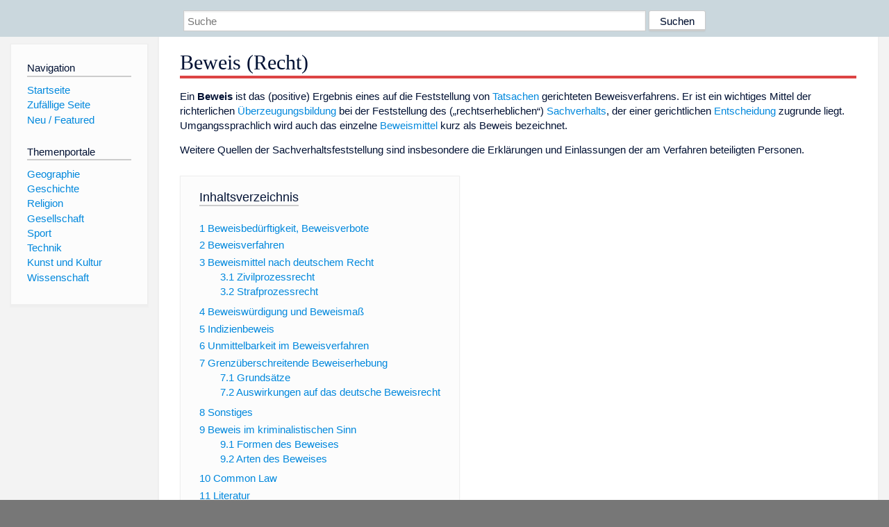

--- FILE ---
content_type: text/html; charset=utf-8
request_url: https://www.dewiki.de/Lexikon/Beweis_(Rechtswesen)
body_size: 19669
content:


<!DOCTYPE html>
<html lang="de-DE">
<head>
<!-- <script async src="https://pagead2.googlesyndication.com/pagead/js/adsbygoogle.js?client=ca-pub-6036180823540385" crossorigin="anonymous"></script> -->    <meta charset="utf-8" />
    <meta name="viewport" content="width=device-width, initial-scale=1.0" />
    <meta property="og:type" content="website" />
    <meta property="og:site_name" content="DeWiki" />
    
    
        <link rel="stylesheet" href="/css/site.min.css" />
    
        <link rel="canonical" href="https://dewiki.de/Lexikon/Beweis_(Recht)" />
    <title>DeWiki &gt; Beweis (Recht)</title>
<style>
    .sidebar-right-ad, #mw-related-navigation { display: none; }
    @media screen and (min-width: 1350px) {
        .sidebar-right-ad, #mw-related-navigation {
            display: inline;
        }
    }
    .imagesTable {
        display: table;
        width: 100%;
        border-spacing: 3px
    }

    .imagesTableRow {
        display: table-row
    }

    .imagesTableCell {
        display: table-cell;
        padding: 5px;
        vertical-align: middle
    }

    .imagesTableBody {
        display: table-row-group
    }
.google-revocation-link-placeholder {min-height:600px;}
figure[typeof~="mw:File/Thumb"] > figcaption, figure[typeof~="mw:File/Frame"] > figcaption {display:table-caption;caption-side:bottom;line-height:1.4em;word-break:break-word;text-align:left;padding:0 6px 6px 6px;}
figure[typeof~="mw:File/Thumb"], figure[typeof~="mw:File/Frame"] {display: table;text-align:center;border-collapse:collapse;line-height:0;margin:0.5em 0 1.3em 1.4em;clear:right;float:right;}
figure[typeof~="mw:File/Thumb"], figure[typeof~="mw:File/Frame"] {border: 1px solid #c8ccd1;border-bottom-width: 1px;border-bottom-style: solid;border-bottom-color: rgb(200, 204, 209);border-bottom:0; background-color:#f8f9fa;}

/* desktop-billboard-atf */
@media (min-width: 992px) {
.r89-desktop-billboard-atf {
min-height: 250px;
margin-top: 20px;
margin-bottom: 20px
}
}
/* desktop-billboard-btf */
@media (min-width: 992px) {
.r89-desktop-billboard-btf {
min-height: 250px;
margin-top: 20px;
margin-bottom: 20px
}
}
/* desktop-incontent */
@media (min-width: 992px) {
.r89-desktop-InContent {
min-height: 90px;
margin-top: 20px;
margin-bottom: 20px
}
}
/* mobile-billboard-top */
@media (max-width: 991px) {
.r89-mobile-billboard-top {
min-height: 280px;
margin-top: 20px;
margin-bottom: 20px
}
}
#r89-mobile-billboard-top-home-0-wrapper {
  min-height: 280px !important;
}
/* mobile-rectangle-infinite */
@media (max-width: 991px) {
.r89-mobile-rectangle-infinite {
min-height: 250px;
margin-top: 20px;
margin-bottom: 20px
}
}
/* mobile-rectangle-low */
@media (max-width: 991px) {
.r89-mobile-rectangle-low {
min-height: 250px;
margin-top: 20px;
margin-bottom: 20px
}
}
/* mobile-rectangle-mid */
@media (max-width: 991px) {
.r89-mobile-rectangle-mid {
min-height: 250px;
margin-top: 20px;
margin-bottom: 20px
}
}
/* mobile-rectangle-mid-300x600 */
@media (max-width: 991px) {
.r89-Mobile-Rectangle-Mid-300x600 {
min-height: 600px;
margin-top: 20px;
margin-bottom: 20px
}
}
.urhhinw {font-size: 0.6rem;font-style: italic;display: block;text-align: right;background-color: #ffffff80;line-height: 0.9;}</style>
</head>
<body class="sitedir-ltr">
    
    <div id="mw-wrapper">
        <div id="mw-header-container" style="background: #cad7dd; min-height: 3.5em">
            <div id="mw-header">
                <div id="p-search" style="margin-left:auto;margin-right:auto;text-align:center;max-width:1024px;">
                    <form method="get" action="/Suche">
                        <input style="width:65%" name="q" type="text" placeholder="Suche" />
                        <input style="max-width:25%" type="submit" value="Suchen" />
                    </form>
                </div>
            </div>
        </div>
        <div id="mw-content-container">
            <div id="mw-content-block" class="ts-inner">
                <div id="mw-site-navigation">
                    <div id="site-navigation" class="sidebar-chunk">
                        <h2><span>Navigation</span><div class="pokey"></div></h2>
                        <div class="sidebar-inner">
                            <div role="navigation" id="p-navigation">
 <h3>Navigation</h3>
 <div>
  <ul>
   <li><a href="/" title="Startseite" accesskey="z" ><span>Startseite</span></a></li>
   <li><a href="/Special/Random" title="Zufällige Seite" accesskey="z" rel="nofollow"><span>Zufällige Seite</span></a></li>
  <li><a href="/Artikel/Featured">Neu / Featured</a></li>
  </ul>
 </div>
</div>
<div role="navigation" id="p-themenportale">
 <h3>Themenportale</h3>
 <div>
  <ul>
   <li><a href="/Lexikon/Portal:Geographie" title="Geographie-Portal"><span>Geographie</span></a></li>
   <li><a href="/Lexikon/Portal:Geschichte" title="Geschichte-Portal"><span>Geschichte</span></a></li>
   <li><a href="/Lexikon/Portal:Religion" title="Religion-Portal"><span>Religion</span></a></li>
   <li><a href="/Lexikon/Portal:Gesellschaft" title="Gesellschaft-Portal"><span>Gesellschaft</span></a></li>
   <li><a href="/Lexikon/Portal:Sport" title="Sport-Portal"><span>Sport</span></a></li>
   <li><a href="/Lexikon/Portal:Technik" title= "Technik-Portal"><span>Technik</span></a></li>
   <li><a href="/Lexikon/Portal:Kunst_und_Kultur" title="Kunst-und-Kultur-Portal"><span>Kunst und Kultur</span></a></li>
   <li><a href="/Lexikon/Portal:Wissenschaft" title="Wissenschafts-Portal"><span>Wissenschaft</span></a></ li >
  </ul>
 </div>
</div>
                        </div>
                    </div>
                </div>
                <div id="mw-related-navigation" style="padding-left: 0em;position: sticky;top: 4em;">
<!--<div class="sidebar-right-ad">
 <ins class="adsbygoogle" id="sidebaradwithcookieconsent"
  style="display:block"
  data-ad-client="ca-pub-6036180823540385"
  data-ad-slot="5493494242"
  data-ad-format="auto"
  data-full-width-responsive="true"></ins>
 <script>
 (adsbygoogle = window.adsbygoogle || []).push({ });
 </script>  
</div>-->                </div>
                <div id="mw-content">
                    <div id="content" class="mw-body" role="main">
                        

<div>
    <!-- google_ad_section_start -->
    <h1 id="firstHeading" class="firstHeading"><span class="mw-page-title-main">Beweis (Recht)</span></h1>

<!--<script src="https://tags.refinery89.com/dewikide.js" async></script>
<ins class="adsbygoogle" id="firstadwithcookieconsent"
 style="display:block;height:280px;"
 data-ad-client="ca-pub-6036180823540385"
 data-ad-slot="9334668697"
 data-ad-format="auto"
 data-full-width-responsive="true"></ins> -->
<!-- <script>
 (adsbygoogle = window.adsbygoogle || []).push({ });
</script>
<div class="r89-desktop-billboard-atf"></div>-->

    <div class="mw-content-ltr mw-parser-output" lang=de dir=ltr><p>Ein <b>Beweis</b> ist das (positive) Ergebnis eines auf die Feststellung von <a href=/Lexikon/Tatsache#Rechtswissenschaft title=Tatsache>Tatsachen</a> gerichteten Beweisverfahrens. Er ist ein wichtiges Mittel der richterlichen <a href=/Lexikon/%c3%9cberzeugung title=Überzeugung>Überzeugungsbildung</a> bei der Feststellung des („rechtserheblichen“) <a href=/Lexikon/Sachverhalt title=Sachverhalt>Sachverhalts</a>, der einer gerichtlichen <a href=/Lexikon/Entscheidung_(Gericht) title="Entscheidung (Gericht)">Entscheidung</a> zugrunde liegt. Umgangssprachlich wird auch das einzelne <a href=/Lexikon/Beweismittel title=Beweismittel>Beweismittel</a> kurz als Beweis bezeichnet.<p>Weitere Quellen der Sachverhaltsfeststellung sind insbesondere die Erklärungen und Einlassungen der am Verfahren beteiligten Personen.<div id=toc class=toc role=navigation aria-labelledby=mw-toc-heading><input type=checkbox role=button id=toctogglecheckbox class=toctogglecheckbox style=display:none><div class=toctitle lang=de dir=ltr><h2 id=mw-toc-heading>Inhaltsverzeichnis</h2><span class=toctogglespan><label class=toctogglelabel for=toctogglecheckbox></label></span></div><ul><li class="toclevel-1 tocsection-1"><a href=#Beweisbedürftigkeit,_Beweisverbote><span class=tocnumber>1</span> <span class=toctext>Beweisbedürftigkeit, Beweisverbote</span></a><li class="toclevel-1 tocsection-2"><a href=#Beweisverfahren><span class=tocnumber>2</span> <span class=toctext>Beweisverfahren</span></a><li class="toclevel-1 tocsection-3"><a href=#Beweismittel_nach_deutschem_Recht><span class=tocnumber>3</span> <span class=toctext>Beweismittel nach deutschem Recht</span></a><ul><li class="toclevel-2 tocsection-4"><a href=#Zivilprozessrecht><span class=tocnumber>3.1</span> <span class=toctext>Zivilprozessrecht</span></a><li class="toclevel-2 tocsection-5"><a href=#Strafprozessrecht><span class=tocnumber>3.2</span> <span class=toctext>Strafprozessrecht</span></a></ul><li class="toclevel-1 tocsection-6"><a href=#Beweiswürdigung_und_Beweismaß><span class=tocnumber>4</span> <span class=toctext>Beweiswürdigung und Beweismaß</span></a><li class="toclevel-1 tocsection-7"><a href=#Indizienbeweis><span class=tocnumber>5</span> <span class=toctext>Indizienbeweis</span></a><li class="toclevel-1 tocsection-8"><a href=#Unmittelbarkeit_im_Beweisverfahren><span class=tocnumber>6</span> <span class=toctext>Unmittelbarkeit im Beweisverfahren</span></a><li class="toclevel-1 tocsection-9"><a href=#Grenzüberschreitende_Beweiserhebung><span class=tocnumber>7</span> <span class=toctext>Grenzüberschreitende Beweiserhebung</span></a><ul><li class="toclevel-2 tocsection-10"><a href=#Grundsätze><span class=tocnumber>7.1</span> <span class=toctext>Grundsätze</span></a><li class="toclevel-2 tocsection-11"><a href=#Auswirkungen_auf_das_deutsche_Beweisrecht><span class=tocnumber>7.2</span> <span class=toctext>Auswirkungen auf das deutsche Beweisrecht</span></a></ul><li class="toclevel-1 tocsection-12"><a href=#Sonstiges><span class=tocnumber>8</span> <span class=toctext>Sonstiges</span></a><li class="toclevel-1 tocsection-13"><a href=#Beweis_im_kriminalistischen_Sinn><span class=tocnumber>9</span> <span class=toctext>Beweis im kriminalistischen Sinn</span></a><ul><li class="toclevel-2 tocsection-14"><a href=#Formen_des_Beweises><span class=tocnumber>9.1</span> <span class=toctext>Formen des Beweises</span></a><li class="toclevel-2 tocsection-15"><a href=#Arten_des_Beweises><span class=tocnumber>9.2</span> <span class=toctext>Arten des Beweises</span></a></ul><li class="toclevel-1 tocsection-16"><a href=#Common_Law><span class=tocnumber>10</span> <span class=toctext>Common Law</span></a><li class="toclevel-1 tocsection-17"><a href=#Literatur><span class=tocnumber>11</span> <span class=toctext>Literatur</span></a><li class="toclevel-1 tocsection-18"><a href=#Weblinks><span class=tocnumber>12</span> <span class=toctext>Weblinks</span></a><li class="toclevel-1 tocsection-19"><a href=#Einzelnachweise><span class=tocnumber>13</span> <span class=toctext>Einzelnachweise</span></a></ul></div><div class="mw-heading mw-heading2"><h2 id=Beweisbedürftigkeit,_Beweisverbote><span id=Beweisbed.C3.BCrftigkeit.2C_Beweisverbote></span>Beweisbedürftigkeit, Beweisverbote</h2></div><p>Grundlage jeden Beweisverfahrens ist, dass die zugrunde liegende Behauptung oder die festzustellende Tatsache beweisbedürftig ist und der Beweiserhebung kein <a href=/Lexikon/Beweisverbot title=Beweisverbot>Beweisverbot</a> entgegensteht.<p>In gerichtlichen Verfahren, die der <a href=/Lexikon/Dispositionsmaxime title=Dispositionsmaxime>Dispositionsmaxime</a> unterliegen, in denen die am Verfahren beteiligten Personen entscheiden, welcher Sachverhalt in welchem Umfang dem Gericht zur Entscheidung unterbreitet wird, sind grundsätzlich alle Parteibehauptungen beweisbedürftig, die einseitig erhoben werden, nicht nach den Regeln der einschlägigen Prozessordnung als zugestanden gelten und für die zu treffende Entscheidung erheblich sind. Im <a href=/Lexikon/Zivilprozess class=mw-redirect title=Zivilprozess>Zivilprozess</a> hat dabei das förmliche gerichtliche <a href=/Lexikon/Gest%c3%a4ndnis title=Geständnis>Geständnis</a> nach <span class=plainlinks-print><a rel=nofollow class="external text" href=https://www.gesetze-im-internet.de/zpo/__288.html>§&#160;288</a></span> <a href=/Lexikon/Zivilprozessordnung_(Deutschland) title="Zivilprozessordnung (Deutschland)">ZPO</a> in der <a href=/Lexikon/M%c3%bcndlichkeitsgrundsatz title=Mündlichkeitsgrundsatz>mündlichen</a> Verhandlung eine besondere Rolle, weil es nur sehr eingeschränkt widerrufen werden kann.<p>In Verfahren, die dem <a href=/Lexikon/Amtsermittlung#Amtsermittlung_in_der_Justiz class=mw-redirect title=Amtsermittlung>Ermittlungsgrundsatz</a> unterliegen, wie dem Strafprozess, bestimmt das Gericht über den Umfang der Beweisaufnahme. Auch hier führen oftmals entgegenstehende Behauptungen der am Verfahren beteiligten Personen zur Beweisbedürftigkeit von Behauptungen. Im Strafprozess kann etwa ein Verfahrensbeteiligter (Angeklagter, Verteidiger, Staatsanwalt) über das <a href=/Lexikon/Beweisantrag title=Beweisantrag>Beweisantragsrecht</a> nach <span class=plainlinks-print><a rel=nofollow class="external text" href=https://www.gesetze-im-internet.de/stpo/__244.html>§&#160;244</a></span> <a href=/Lexikon/Strafprozessordnung_(Deutschland) title="Strafprozessordnung (Deutschland)">StPO</a> ein Beweisverfahren über die Richtigkeit einer Behauptung erzwingen.<p>Keines (Gegen-)Beweises zugänglich sind unwiderlegliche gesetzliche <a href=/Lexikon/Vermutung_(Recht) title="Vermutung (Recht)">Vermutungen</a> (<span class=plainlinks-print><a rel=nofollow class="external text" href=https://www.gesetze-im-internet.de/zpo/__292.html>§&#160;292</a></span> Satz&#160;1 letzter Halbsatz ZPO). Das Gesetz sieht diese allerdings lediglich in <span class=plainlinks-print><a rel=nofollow class="external text" href=https://www.gesetze-im-internet.de/bgb/__1566.html>§&#160;1566</a></span> Abs.&#160;1 und&#160;2 <a href=/Lexikon/B%c3%bcrgerliches_Gesetzbuch title="Bürgerliches Gesetzbuch">BGB</a> vor. Dabei handelt es sich jedoch nicht um Vermutungen im eigentlichen Sinne, sondern um Fiktionen.<p>Keines Beweises bedürfen <i><a href=/Lexikon/Offenkundige_Tatsache title="Offenkundige Tatsache">offenkundige Tatsachen</a></i> oder <i>gerichtskundige Tatsachen</i>. Letztere sind Fakten, deren Kenntnis das Gericht bei seiner amtlichen Tätigkeit gewonnen hat, etwa über den Umstand, ob eine Entscheidung in einer anderen Sache rechtskräftig geworden ist. <a href=/Lexikon/Normtatsachen title=Normtatsachen>Normtatsachen</a> bedürfen des Beweises nur insofern, als sie dem Gericht unbekannt sind (<span class=plainlinks-print><a rel=nofollow class="external text" href=https://www.gesetze-im-internet.de/zpo/__293.html>§&#160;293</a></span> ZPO). Eine <i>Verkehrsauffassung</i> kann das Gericht beispielsweise dann aus eigener Sachkunde beurteilen, wenn es um Gegenstände des allgemeinen Lebensbedarfs geht und der Richter dem jeweiligen Verkehrskreis angehört.<sup id=cite_ref-1 class=reference><a href=#cite_note-1><span class=cite-bracket>&#91;</span>1<span class=cite-bracket>&#93;</span></a></sup><p>Ein <a href=/Lexikon/Beweisantrag title=Beweisantrag>Beweisantrag</a> darf abgelehnt werden, wenn eine erhebliche Behauptung, die zur Entlastung des Angeklagten bewiesen werden soll, so behandelt werden kann, als wäre die behauptete Tatsache wahr (<a href=/Lexikon/Wahrunterstellung title=Wahrunterstellung>Wahrunterstellung</a>). Der Rechtsgedanke des <span class=plainlinks-print><a rel=nofollow class="external text" href=https://www.gesetze-im-internet.de/stpo/__244.html>§&#160;244</a></span> Abs. 3 Satz 2 letzte Alt. <a href=/Lexikon/Strafprozessordnung_(Deutschland) title="Strafprozessordnung (Deutschland)">Strafprozessordnung</a> findet auch im Zivil-, Verwaltungs-, Sozial- und Finanzgerichtsverfahren Anwendung.<sup id=cite_ref-2 class=reference><a href=#cite_note-2><span class=cite-bracket>&#91;</span>2<span class=cite-bracket>&#93;</span></a></sup><sup id=cite_ref-3 class=reference><a href=#cite_note-3><span class=cite-bracket>&#91;</span>3<span class=cite-bracket>&#93;</span></a></sup><sup id=cite_ref-4 class=reference><a href=#cite_note-4><span class=cite-bracket>&#91;</span>4<span class=cite-bracket>&#93;</span></a></sup><sup id=cite_ref-5 class=reference><a href=#cite_note-5><span class=cite-bracket>&#91;</span>5<span class=cite-bracket>&#93;</span></a></sup><p>Ein Beweis darf nicht erhoben werden oder hat unbeachtet zu bleiben, wenn der Erhebung oder der Verwertung des Beweises ein Beweisverbot entgegensteht. Beweisverbote sind zunächst <i>Beweiserhebungsverbote</i>. Diese können darin bestehen, dass eine bestimmte Tatsache der Beurteilung durch das Gericht entzogen ist, so etwa bei getilgten Vorstrafen, oder darin dass bei der Gewinnung des Beweises Rechtsvorschriften verletzt werden, wie bei einer nicht genehmigten Durchsuchung oder einem durch Folter erzwungenen Geständnis. <i>Beweisverwertungsverbote</i> schließen hingegen aus, dass auf solchen Wegen gewonnene oder nach Gewinnung unzulässig gewordene Erkenntnisse einer gerichtlichen Entscheidung zugrunde gelegt werden. Beweisverwertungsverbote führen immer auch zu einem Verbot, diesen Beweis zu erheben. Inwieweit Beweiserhebungsverbote dazu führen, den gleichwohl gewonnenen Beweis in der Entscheidung zu verwerten ist Frage des Einzelfalles und oft Gegenstand von Kontroversen in der <a href=/Lexikon/Rechtsprechung title=Rechtsprechung>Rechtsprechung</a> und der juristischen Fachliteratur.<div class="mw-heading mw-heading2"><h2 id=Beweisverfahren>Beweisverfahren</h2></div><p>Das <i>Beweisverfahren</i> verläuft regelmäßig in einem zwei- bis dreiaktigen Prozessgeschehen mit unterschiedlichen Beteiligten:<ul><li>Es beginnt mit dem <i>Beweisantritt</i> oder dem <i>Beweisantrag</i>. In beiden ist die zu beweisende Tatsache und ein bestimmtes <a href=/Lexikon/Beweismittel title=Beweismittel>Beweismittel</a> zu benennen. Der Beweisantritt ist in Verfahren, die der Dispositionsmaxime unterliegen, für alle streitigen Tatsachen erforderlich. Anderenfalls entscheidet das Gericht über die Tatsache nach der <a href=/Lexikon/Beweislast title=Beweislast>Beweislast</a>, sofern es sich nicht anderweitig eine Überzeugung gebildet hat. Dem Beweisantritt entspricht in Verfahren, die dem Ermittlungsgrundsatz unterliegen, die <i>Beweisanregung</i>, weil das Gericht in solchen Verfahren von Amts wegen alle entscheidungserheblichen Tatsachen feststellen muss. Der Beweisantrag hingegen bezweckt ausdrücklich die Feststellung der im Antrag genannten Tatsachen. Seine Behandlung ist im Strafprozessrecht ausdrücklich geregelt und seine Zurückweisung ist dort im Prozess förmlich zu verbescheiden. Das Gericht folgt dem Beweisantritt, der Beweisanregung oder dem Beweisantrag, wenn die Tatsache entscheidungserheblich und beweisbedürftig ist und kein Beweisverbot besteht. Im Strafprozess ist die Zurückweisung eines Beweisantrags an die gesetzlich normierten Zurückweisungsgründe gebunden. Wird dem Antrag nicht gefolgt, ist das Gericht im Urteil bezüglich der im Antrag genannten Tatsache an seine Beurteilung der Tatsache in der Zurückweisungsentscheidung gebunden.<li>Die <i>Beweisaufnahme</i> erfolgt durch das Gericht, in der Regel im <a href=/Lexikon/Strengbeweis title=Strengbeweis>Strengbeweisverfahren</a>, mit dem die nach der jeweiligen <a href=/Lexikon/Prozessordnung title=Prozessordnung>Prozessordnung</a> zulässigen Beweise in der durch diese Prozessordnung vorgeschriebene Form erhoben werden. Grundsätzlich haben die Verfahrensbeteiligten ein Anwesenheitsrecht. Sofern die Beweisaufnahme in der Vernehmung einer <a href=/Lexikon/Person title=Person>Person</a> besteht, haben sie nach Maßgabe der jeweiligen Prozessordnung ein Fragerecht, sowie das Recht, zum Ergebnis der Beweisaufnahme gehört zu werden. Ist dagegen für die Beantwortung der Beweisfrage das <a href=/Lexikon/Freibeweis title=Freibeweis>Freibeweisverfahren</a> zulässig (niemals bei Tatsachen, die unmittelbar Grundlage der gerichtlichen Entscheidung bilden), kann sich das Gericht auch unter Ausschluss der übrigen Beteiligten jeder geeigneten Informationsquelle, z.&#160;B. auch eines Telefonanrufs bedienen, um zu einer Überzeugung zu gelangen. Die Durchführung und das Ergebnis dieses Verfahrens ist den anderen Beteiligten bekannt zu geben.<li>Aufgrund der <i>Beweiswürdigung</i> verschafft sich das Gericht, bei <a href=/Lexikon/Kollegialgericht title=Kollegialgericht>Kollegialgerichten</a> in geheimer Beratung, auf Grund des Ergebnisses der Beweisaufnahme eine Überzeugung von der Richtigkeit der Beweisbehauptung. In der deutschen Rechtsprechung gilt der Grundsatz der <i>freien Beweiswürdigung</i>, d.&#160;h., es bestehen bis auf wenige Ausnahmen keinerlei gesetzliche Vorgaben, wie ein Beweisergebnis zu würdigen ist. Hat sich das Gericht aufgrund der Beweisaufnahme keine Überzeugung verschaffen können, so entscheidet das Gericht nach <a href=/Lexikon/Beweislast title=Beweislast>Beweislast</a> darüber, zu wessen Nachteil die Unaufklärbarkeit der Beweisfrage führt.</ul><div class="mw-heading mw-heading2"><h2 id=Beweismittel_nach_deutschem_Recht>Beweismittel nach deutschem Recht</h2></div><div class=hauptartikel role=navigation><span class=hauptartikel-pfeil title=siehe aria-hidden=true role=presentation>→ </span><i><span class=hauptartikel-text>Hauptartikel</span>: <a href=/Lexikon/Beweismittel title=Beweismittel>Beweismittel</a></i></div><p>Ein deutsches Gericht kann sich zur Sachverhaltsermittlung der eigenen Wahrnehmung (richterliche Augenscheinseinnahme, Urkunde), der fremden Wahrnehmung (Zeuge) oder fremder Fachkunde (Sachverständiger) bedienen.<div class="mw-heading mw-heading3"><h3 id=Zivilprozessrecht>Zivilprozessrecht</h3></div><p>Vor einem <a href=/Lexikon/Zivilgerichtsbarkeit_(Deutschland) title="Zivilgerichtsbarkeit (Deutschland)">Zivilgericht</a> kommen im <a href=/Lexikon/Strengbeweis title=Strengbeweis>Strengbeweisverfahren</a> nach deutschem Recht nur folgende Beweismittel in Betracht:<ul><li><a href=/Lexikon/Augenschein title=Augenschein>Augenschein</a>, <span class=plainlinks-print><a rel=nofollow class="external text" href=https://www.gesetze-im-internet.de/zpo/__371.html>§§&#160;371 f.</a></span> ZPO,<li><a href=/Lexikon/Zeuge title=Zeuge>Zeugen</a>, <span class=plainlinks-print><a rel=nofollow class="external text" href=https://www.gesetze-im-internet.de/zpo/__373.html>§§&#160;373 ff.</a></span> ZPO,<li><a href=/Lexikon/Gerichtssachverst%c3%a4ndiger class=mw-redirect title=Gerichtssachverständiger>Sachverständige</a> mit deren <a href=/Lexikon/Gutachten title=Gutachten>Gutachten</a> in der Sache, <span class=plainlinks-print><a rel=nofollow class="external text" href=https://www.gesetze-im-internet.de/zpo/__402.html>§§&#160;402 ff.</a></span> ZPO u.&#160;a. (<a href=/Lexikon/Sachbeweis title=Sachbeweis>Sachbeweis</a>),<li><a href=/Lexikon/Urkunde title=Urkunde>Urkunden</a>, <span class=plainlinks-print><a rel=nofollow class="external text" href=https://www.gesetze-im-internet.de/zpo/__415.html>§§&#160;415 ff.</a></span> ZPO,<li><a href=/Lexikon/Parteivernehmung title=Parteivernehmung>Parteivernehmung</a>, <span class=plainlinks-print><a rel=nofollow class="external text" href=https://www.gesetze-im-internet.de/zpo/__445.html>§§&#160;445 ff.</a></span> ZPO.</ul><p>Die amtliche Auskunft ist ein Substitut und kann Zeugenvernehmung oder Sachverständigengutachten ersetzen.<div class="mw-heading mw-heading3"><h3 id=Strafprozessrecht>Strafprozessrecht</h3></div><p>Im <a href=/Lexikon/Strafprozess_(Deutschland) class=mw-redirect title="Strafprozess (Deutschland)">Strafverfahren</a> kommen in der <a href=/Lexikon/Hauptverhandlung title=Hauptverhandlung>Hauptverhandlung</a> für den Strengbeweis nur folgende Beweismittel in Betracht:<ul><li><a href=/Lexikon/Sachverst%c3%a4ndiger title=Sachverständiger>Sachverständigengutachten</a>, <span class=plainlinks-print><a rel=nofollow class="external text" href=https://www.gesetze-im-internet.de/stpo/__72.html>§§&#160;72 ff.</a></span> StPO,<li>richterliche <a href=/Lexikon/Augenschein title=Augenschein>Augenscheinseinnahme</a>, <span class=plainlinks-print><a rel=nofollow class="external text" href=https://www.gesetze-im-internet.de/stpo/__86.html>§&#160;86</a></span> StPO,<li><a href=/Lexikon/Urkunde title=Urkunde>Urkundsbeweis</a>, <span class=plainlinks-print><a rel=nofollow class="external text" href=https://www.gesetze-im-internet.de/stpo/__249.html>§&#160;249</a></span> StPO,<li><a href=/Lexikon/Zeuge title=Zeuge>Zeuge</a>, <span class=plainlinks-print><a rel=nofollow class="external text" href=https://www.gesetze-im-internet.de/stpo/__48.html>§§&#160;48 ff.</a></span> StPO</ul><p>Der Strengbeweis ist dort für die Feststellung der Tatsachen, die die <a href=/Lexikon/Schuldspruch class=mw-redirect title=Schuldspruch>Schuld-</a> und <span>Straffrage</span> betreffen, vorgeschrieben.<div class="mw-heading mw-heading2"><h2 id=Beweiswürdigung_und_Beweismaß><span id=Beweisw.C3.BCrdigung_und_Beweisma.C3.9F></span>Beweiswürdigung und Beweismaß</h2></div><p>Ein Beweis ist erbracht, wenn der Beweisführer den <a href=/Lexikon/Richter title=Richter>Richter</a> von der Richtigkeit der strittigen Tatsachenbehauptung überzeugt. Das Regelbeweismaß ist dabei die volle persönliche <i><a href=/Lexikon/%c3%9cberzeugung title=Überzeugung>Überzeugung</a></i> des Richters. Lediglich eine überwiegende Wahrscheinlichkeit würde hierfür prinzipiell nicht ausreichen. Dabei ist seit der Einführung der freien richterlichen Beweiswürdigung (siehe <span class=plainlinks-print><a rel=nofollow class="external text" href=https://www.gesetze-im-internet.de/zpo/__286.html>§&#160;286</a></span> ZPO oder <span class=plainlinks-print><a rel=nofollow class="external text" href=https://www.gesetze-im-internet.de/stpo/__261.html>§&#160;261</a></span> StPO) grundsätzlich nicht mehr auf bestimmte Beweisregeln (z.&#160;B. das überkommene „Durch zweier Zeugen Mund wird allwegs die Wahrheit kund.“<sup id=cite_ref-6 class=reference><a href=#cite_note-6><span class=cite-bracket>&#91;</span>6<span class=cite-bracket>&#93;</span></a></sup>) abzustellen. Maßgebend ist (in den Worten des <a href=/Lexikon/Bundesgerichtshof title=Bundesgerichtshof>Bundesgerichtshofes</a>) allein, ob der Richter persönlich von der Wahrheit der Tatsachenbehauptung überzeugt ist, d.&#160;h. wie <a href=/Lexikon/Glaubw%c3%bcrdigkeit title=Glaubwürdigkeit>glaubwürdig</a> oder glaubhaft er eine Beweismittel einstuft. Hierfür muss der Richter alle für und gegen eine Tatsachenbehauptung sprechenden Gesichtspunkte in Relation zum erforderlichen Beweismaß setzen.<sup id=cite_ref-7 class=reference><a href=#cite_note-7><span class=cite-bracket>&#91;</span>7<span class=cite-bracket>&#93;</span></a></sup> Dabei bleibt er an die Gesetze der Denk<a href=/Lexikon/Logik title=Logik>logik</a> und an die auf Erfahrung gegründete <a href=/Lexikon/Wahrscheinlichkeit title=Wahrscheinlichkeit>Wahrscheinlichkeit</a> gebunden. Als Beweismaß darf jedoch nicht der <a href=/Lexikon/Naturwissenschaften class=mw-redirect title=Naturwissenschaften>naturwissenschaftlich</a> sichere Nachweis verlangt werden, sondern der Richter muss sich mit einem für das praktische Leben brauchbaren Grad an Gewissheit zufriedengeben, der letzte (theoretische) Zweifel nicht ausschließt, ihnen aber praktisch Schweigen gebietet.<sup id=cite_ref-8 class=reference><a href=#cite_note-8><span class=cite-bracket>&#91;</span>8<span class=cite-bracket>&#93;</span></a></sup> Eigene Beweisregeln, welche die freie richterliche Beweiswürdigung beschränken, kennt das derzeitige Strafgesetz nicht und das Zivilrecht nur noch in wenigen Ausnahmefällen (z.&#160;B. die formelle Beweiskraft des <a href=/Lexikon/Urkundenbeweis title=Urkundenbeweis>Urkundenbeweises</a> gemäß <span class=plainlinks-print><a rel=nofollow class="external text" href=https://www.gesetze-im-internet.de/zpo/__415.html>§§&#160;415 ff.</a></span> ZPO, Protokoll gemäß <span class=plainlinks-print><a rel=nofollow class="external text" href=https://www.gesetze-im-internet.de/zpo/__165.html>§&#160;165</a></span> ZPO, Zustellung).<p>Die Beweiswürdigung ist vom Gesetz dem <a href=/Lexikon/Tatsacheninstanz title=Tatsacheninstanz>Tatgericht</a> übertragen (§ 261 StPO). Es obliegt allein ihm, sich unter dem zusammenfassenden Eindruck der Hauptverhandlung ein Urteil über die Schuld des Angeklagten zu bilden. Seine Schlussfolgerungen brauchen nicht zwingend zu sein; es genügt, dass sie möglich sind. Die revisionsgerichtliche Prüfung beschränkt sich darauf, ob ihm bei der Beweiswürdigung ein Rechtsfehler unterlaufen ist, d. h. wenn die Beweiswürdigung widersprüchlich, unklar oder lückenhaft ist, gegen ein Denkgesetz oder einen gesicherten Erfahrungssatz verstößt oder erkennen lässt, dass das Tatgericht überspannte Anforderungen an die für die Verurteilung erforderliche Überzeugung gestellt hat. Liegt ein Rechtsfehler nicht vor, hat das Revisionsgericht die tatrichterliche Überzeugungsbildung auch dann hinzunehmen, wenn eine abweichende Würdigung der Beweise möglich oder sogar näherliegend gewesen wäre.<sup id=cite_ref-9 class=reference><a href=#cite_note-9><span class=cite-bracket>&#91;</span>9<span class=cite-bracket>&#93;</span></a></sup><p>Ein Sonderfall im Bereich der Beweiswürdigung ist der sogenannte <a href=/Lexikon/Anscheinsbeweis title=Anscheinsbeweis>Anscheinsbeweis</a> (<i><a href=/Lexikon/Prima_facie title="Prima facie">Prima-facie</a>-Beweis</i>). Voraussetzung hierfür ist ein typischer Geschehensablauf, der immer wieder vorkommt. In diesem Fall genügt es, dass sich dem Beobachter aufgrund eines <a href=/Lexikon/Erfahrungssatz title=Erfahrungssatz>Erfahrungssatzes</a> die Vorstellung von diesem bestimmten Geschehensablauf aufdrängt. So kann bei Auffahrunfällen im Straßenverkehr das Verschulden des Auffahrenden allein aus der Tatsache des Auffahrens festgestellt werden, weil der Auffahrende entweder auf den Vorausfahrenden nicht genügend geachtet oder aber den erforderlichen Sicherheitsabstand nicht eingehalten hat, ohne dass dies im Einzelnen festgestellt oder bewiesen werden muss. Der Unterschied zur normalen Beweiswürdigung liegt darin, dass in den anerkannten Fällen eines Anscheinsbeweises der Begründungsaufwand geringer ist. Der Anscheinsbeweis kann dadurch erschüttert werden, wenn die ernstzunehmende Möglichkeit aufgezeigt wird, dass ein solcher typischer Geschehensablauf ausnahmsweise nicht vorgelegen haben könnte. In diesem Fall ist der – oft dann nicht mögliche – Vollbeweis im Einzelnen zu führen. Dem Anscheinsbeweis sind verwandt und oft nicht sauber abzugrenzen die Fälle, in denen von einer unstrittigen oder bewiesenen Tatsache her auf einen bestimmten Kausalverlauf geschlossen oder dieser vermutet wird (z.&#160;B. im Bereich der Arzthaftung für Verschulden und Kausalität oder bei Beratungsmängeln auf ein aufklärungskonformes Handeln des Geschädigten).<p>Ein herabgesetztes Beweismaß gilt für die <a href=/Lexikon/Glaubhaftmachung title=Glaubhaftmachung>Glaubhaftmachung</a>. Als Beweismaß ist in diesem Fall lediglich die überwiegendere Wahrscheinlichkeit der <a href=/Lexikon/Behauptung title=Behauptung>Behauptung</a> zu erbringen. Hintergrund ist, dass in den Verfahren, in denen die Glaubhaftmachung genügt, z. B. bei der <a href=/Lexikon/Einstweilige_Verf%c3%bcgung class=mw-redirect title="Einstweilige Verfügung">einstweiligen Verfügung</a> die Eilbedürftigkeit der Entscheidung im Vordergrund steht. Die Beweisaufnahme hat in diesen Fällen sofort zu erfolgen, eine Ladung von Zeugen etwa oder eine gerichtliche Beauftragung von Sachverständigen findet nicht statt. Bei der Glaubhaftmachung sind ferner als Mittel der Glaubhaftmachung über die üblichen Beweismittel hinaus auch die <a href=/Lexikon/Eidesstattliche_Versicherung class=mw-redirect title="Eidesstattliche Versicherung">eidesstattliche Versicherung</a> aller Personen zulässig, auch derer, die weder Zeugen noch Sachverständige sein können, also auch der Verfahrensbeteiligten selbst.<div class="mw-heading mw-heading2"><h2 id=Indizienbeweis>Indizienbeweis</h2></div><div class=hauptartikel role=navigation><span class=hauptartikel-pfeil title=siehe aria-hidden=true role=presentation>→ </span><i><span class=hauptartikel-text>Hauptartikel</span>: <a href=/Lexikon/Indizienbeweis title=Indizienbeweis>Indizienbeweis</a></i></div><p>Beim Indizienbeweis gewinnt der Richter im ersten Schritt keine Überzeugung von der Haupttatsache (also etwa der <a href=/Lexikon/T%c3%a4terschaft class=mw-redirect title=Täterschaft>Täterschaft</a> des Angeklagten), sondern nur durch Indizien als Hilfstatsachen des Beweises (etwa die jahrelange Feindschaft von Angeklagtem und Opfer, die Androhung der Tat, die zeitlichen und örtlichen Gegebenheiten). Von diesen Hilfstatsachen wird dann auf die Haupttatsache geschlossen. Die Indizien (auch: Beweisanzeichen) vermitteln damit lediglich Hinweise auf Täter, Tat, Motiv und mögliche Beweise zur Ermittlung des wahren <a href=/Lexikon/Sachverhalt title=Sachverhalt>Sachverhalts</a>. Die Überzeugung des <a href=/Lexikon/Gericht title=Gericht>Gerichtes</a> kann sich auch auf Indizien stützen. Es handelt sich dann um einen <a href=/Lexikon/Indizienprozess title=Indizienprozess>Indizienprozess</a>. Wirken mehrere voneinander unabhängige Indizien darauf hin, dass ein sonst nicht zu beweisender Sachverhalt vorliegt, wird von einer <i>Indizienreihe</i> gesprochen. Das Zusammenwirken besteht darin, dass sowohl Indiz 1 als auch Indiz 2 beide den Schluss auf die Haupttatsache erlauben. Davon ist die <i>Indizienkette</i> abzugrenzen, die vorliegt, wenn mehrere Indizien (aufeinander aufbauend) auf eine beweiserhebliche Tatsache hinweisen.<div class="mw-heading mw-heading2"><h2 id=Unmittelbarkeit_im_Beweisverfahren>Unmittelbarkeit im Beweisverfahren</h2></div><p>Wesentlich für das deutsche Prozessrecht ist die Unmittelbarkeit des Beweisverfahrens. Das erkennende Gericht hat seine Überzeugung aus der mündlichen Verhandlung zu schöpfen. Nur ausnahmsweise können Beweise, die nicht durch das Prozessgericht selbst erhoben wurden, in den Prozess eingeführt werden. So kann in der Regel die Beweiserhebung nicht einem anderen als dem erkennenden Gericht übertragen werden. Im Strafverfahren können die durch die Polizei/Finanzbehörden und die Staatsanwaltschaft erhobenen Beweise nicht ohne weiteres in den Prozess eingeführt werden. So kann z.&#160;B. ein polizeiliches Verhörprotokoll im Hauptverfahren nicht einfach als Urkundsbeweis verlesen werden. Im Zivilprozess ist es aufgrund der dort geltenden <a href=/Lexikon/Dispositionsmaxime title=Dispositionsmaxime>Dispositionsmaxime</a> dagegen durchaus möglich, beispielsweise statt der Vernehmung eines <a href=/Lexikon/Zeuge title=Zeuge>Zeugen</a> die Akte eines Strafverfahrens, in der bereits die <a href=/Lexikon/Zeugenbeweis title=Zeugenbeweis>Zeugenaussage</a> zum Beweisthema als Protokoll enthalten ist, durch das Gericht beiziehen zu lassen und damit zum Gegenstand der Beweisfindung durch das Gericht zu machen. Das Protokoll kann dann als sog. Urkundsbeweis wie andere Beweismittel auch verwendet werden. Der Inhalt des Protokolls (Vollständigkeit und inhaltliche Richtigkeit) ist jedoch vom Gericht im Rahmen der Beweiswürdigung eigenverantwortlich und ohne Bindung an etwaige im Protokoll enthaltene Aussagen neu festzustellen.<div class="mw-heading mw-heading2"><h2 id=Grenzüberschreitende_Beweiserhebung><span id=Grenz.C3.BCberschreitende_Beweiserhebung></span>Grenzüberschreitende Beweiserhebung</h2></div><div class="mw-heading mw-heading3"><h3 id=Grundsätze><span id=Grunds.C3.A4tze></span>Grundsätze</h3></div><p>Die Beweiserhebung über ersuchte Richter in anderen Mitgliedstaaten der <a href=/Lexikon/Europ%c3%a4ische_Union title="Europäische Union">Europäischen Union</a> (mit Ausnahme von Dänemark) regelt die im Rahmen der <a href=/Lexikon/Justizielle_Zusammenarbeit_in_Zivilsachen title="Justizielle Zusammenarbeit in Zivilsachen">Justiziellen Zusammenarbeit in Zivilsachen</a> ergangene <i>EG-Beweisaufnahmeverordnung</i> (<i>EG-BewVO</i>).<sup id=cite_ref-VO_10-0 class=reference><a href=#cite_note-VO-10><span class=cite-bracket>&#91;</span>10<span class=cite-bracket>&#93;</span></a></sup><p>Danach sind folgende Möglichkeiten der Beweisaufnahme gegeben:<ul><li><i>Klassische</i> Beweisaufnahme durch das im Rahmen der Amtshilfe ersuchte ausländische Gericht (Art.&#160;10 ff. EG-BewVO);<li>Durchführung der Beweisaufnahme durch das Prozessgericht im Ausland (Art.&#160;17 EG-BewVO);<li>Beweiserhebung mittels Videokonferenz (Art.&#160;10 Abs.&#160;4 EG-BewVO);<li>Beweisaufnahme durch das ersuchte ausländische Gericht im Beisein des nationalen Tatrichters (Art.&#160;12 EG-BewVO).</ul><p>Die Verordnung selbst regelt keine Vorrangigkeit einer der beschriebenen Methoden.<sup id=cite_ref-VO_10-1 class=reference><a href=#cite_note-VO-10><span class=cite-bracket>&#91;</span>10<span class=cite-bracket>&#93;</span></a></sup><div class="mw-heading mw-heading3"><h3 id=Auswirkungen_auf_das_deutsche_Beweisrecht>Auswirkungen auf das deutsche Beweisrecht</h3></div><p>Es ist umstritten, ob das deutsche Prozess- und Verfassungsrecht trotz der prinzipiell gegebenen „Freiheit“ der Auswahl unter den Verfahrensvarianten der <span>Verordnung (EG) Nr. 1206/2001</span><sup id=cite_ref-VO_10-2 class=reference><a href=#cite_note-VO-10><span class=cite-bracket>&#91;</span>10<span class=cite-bracket>&#93;</span></a></sup> an den deutschen Tatrichter dennoch die primäre Anforderung stellt, eine der Varianten zu wählen, bei dem er sich selbst einen Eindruck vom im Ausland vernommenen Zeugen verschaffen kann, um dem <i>Grundsatz der Beweisunmittelbarkeit</i> (nach <span class=plainlinks-print><a rel=nofollow class="external text" href=https://www.gesetze-im-internet.de/zpo/__343.html>§&#160;343</a></span> ZPO) Geltung zu verschaffen.<sup id=cite_ref-11 class=reference><a href=#cite_note-11><span class=cite-bracket>&#91;</span>11<span class=cite-bracket>&#93;</span></a></sup><div class="mw-heading mw-heading2"><h2 id=Sonstiges>Sonstiges</h2></div><p>Der Begriff <i>Beweislage</i> bezeichnet die Situation eines Angeklagten hinsichtlich der Beweisbarkeit einer angeklagten Straftat, z. B. ist bei einer erdrückenden Beweislage tatbestandsmäßig kaum ein Freispruch möglich.<p>Beweise werden von der <a href=/Lexikon/Strafverfolgungsbeh%c3%b6rde title=Strafverfolgungsbehörde>Strafverfolgungsbehörde</a> (vor allem von der Staatsanwaltschaft und der Polizei) im <a href=/Lexikon/Ermittlungsverfahren title=Ermittlungsverfahren>Ermittlungsverfahren</a> zusammengetragen und dem Gericht vorgelegt.<div class="mw-heading mw-heading2"><h2 id=Beweis_im_kriminalistischen_Sinn>Beweis im kriminalistischen Sinn</h2></div><p>Beweisen heißt, dem beurteilenden Gericht einen Sachverhalt durch jedermann überzeugende und beliebig oft reproduzierbare Fakten so darzustellen, dass ein vernünftiger Zweifel an dem von den Strafverfolgungsorganen bei vorläufiger Tatbewertung angenommenen Tatgeschehen nicht möglich ist.<sup id=cite_ref-12 class=reference><a href=#cite_note-12><span class=cite-bracket>&#91;</span>12<span class=cite-bracket>&#93;</span></a></sup><div class="mw-heading mw-heading3"><h3 id=Formen_des_Beweises>Formen des Beweises</h3></div><dl><dt>Direkter Beweis</dt></dl><p>Ergibt sich eine zu beweisende Tatsache unmittelbar aus einer anderen Tatsache, so spricht man von einem direkten Beweis.<dl><dt>Indirekter Beweis</dt></dl><p>Ergibt sich eine entscheidungserhebliche Tatsache nur mittelbar aus einer anderen Tatsache, so spricht man von einem indirekten Beweis. Der indirekte Beweis wird auch als Indizienbeweis bzw. Anzeichensbeweis oder Hilfstatsache bezeichnet.<div class="mw-heading mw-heading3"><h3 id=Arten_des_Beweises>Arten des Beweises</h3></div><dl><dt>Personalbeweis</dt></dl><p>Beim <a href=/Lexikon/Personenbeweis title=Personenbeweis>Personalbeweis</a> ist das Beweismittel der Mensch (z. B. Sachverständiger, Zeuge, Beschuldigter). Er ist abhängig von der menschlichen Wahrnehmungsfähigkeit, der Reproduzierbarkeit der beweiserheblichen Wahrnehmungsinhalte, sowie der Wahrhaftigkeit der Aussage.<dl><dt>Sachbeweis</dt></dl><p>Unter <a href=/Lexikon/Sachbeweis title=Sachbeweis>Sachbeweise</a> zählt man alle auf materielle Spuren oder auf Gegenstände gestützte Beweisführungen (z. B. richterliche Augenscheinseinnahme oder Urkunde).<div class="mw-heading mw-heading2"><h2 id=Common_Law>Common Law</h2></div><p>Im US-amerikanischen Prozessrecht erfolgt die Beweiserhebung in einer gerichtlichen Voruntersuchung (<i><a href=/Lexikon/Discovery_(Recht) title="Discovery (Recht)">Discovery</a></i>), die Beweiswürdigung hingegen aufgrund der mündlichen Verhandlung durch den Richter oder die Geschworenen (<a href=/Lexikon/Jury_(angels%c3%a4chsisches_Rechtssystem) title="Jury (angelsächsisches Rechtssystem)">Jury</a>).<div class="mw-heading mw-heading2"><h2 id=Literatur>Literatur</h2></div><ul><li>zum Verwaltungsprozess:<ul><li>Hans-Peter Vierhaus: <i>Beweisrecht im Verwaltungsprozess</i>, C.H. Beck, München 2011, <span>ISBN 978-3-406-62025-6</span>.</ul></ul><ul><li>zum Zivilprozess / Arbeitsgerichtsprozess:<ul><li>alle Kommentare und Handbücher zur <a href=/Lexikon/Zivilprozessordnung_(Deutschland) title="Zivilprozessordnung (Deutschland)">Zivilprozessordnung (Deutschland)</a> (ZPO), bzw. zum <a href=/Lexikon/Arbeitsgerichtsgesetz title=Arbeitsgerichtsgesetz>Arbeitsgerichtsgesetz</a> (ArbGG)<li>Holger Jäckel&#58; <cite style=font-style:italic>Das Beweisrecht der ZPO – Ein Praxishandbuch für Richter und Rechtsanwälte</cite>. 1. Auflage. Kohlhammer, Stuttgart 2009, <span>ISBN 978-3-17-020793-6</span>.<span class=Z3988 title="ctx_ver=Z39.88-2004&amp;rft_val_fmt=info%3Aofi%2Ffmt%3Akev%3Amtx%3Abook&amp;rfr_id=info:sid/de.wikipedia.org:Beweis+%28Recht%29&amp;rft.au=Holger+J%C3%A4ckel&amp;rft.btitle=Das+Beweisrecht+der+ZPO+-+Ein+Praxishandbuch+f%C3%BCr+Richter+und+Rechtsanw%C3%A4lte&amp;rft.date=2009&amp;rft.edition=1&amp;rft.genre=book&amp;rft.isbn=9783170207936&amp;rft.place=Stuttgart&amp;rft.pub=Kohlhammer" style=display:none>&#160;</span><li>Egon Schneider / Lotte Thiel: <i>Zivilprozessuales Beweisrecht. Grundlagen und Fehlerquellen</i>, 1. Auflage, ZAP-Verlag, Münster 2008, <span>ISBN 978-3-89655-377-5</span> (auch als E-Book erhältlich)<li><a href=/Lexikon/R%c3%bcdiger_Zuck title="Rüdiger Zuck">Rüdiger Zuck</a>: <i>Verfassungsrechtliche Rahmenbedingungen des zivilprozessualen Beweisverfahrens -</i><ul><li><i>Grundlagen</i>, <a href=/Lexikon/NJW class=mw-redirect title=NJW>NJW</a> 2010, 3350<li><i>Zeugenbeweis</i>, NJW 2010, 3494<li><i>Sachverständigenbeweis</i>, NJW 2010, 3622<li><i>Parteivernehmung</i>, NJW 2010, 3674</ul><li>Volkert Vorwerk: <i>Beweisaufnahme im Ausland: Neue Wege für den deutschen Prozess. Die EG-BeweisaufnahmeVO und der Grundsatz der Beweisunmittelbarkeit.</i>, <a href=/Lexikon/Anwaltsblatt class=mw-redirect title=Anwaltsblatt>Anwaltsblatt</a>, <a rel=nofollow class="external text" href=http://www.anwaltverein.de/downloads/Anwaltsblatt/AnwBl-Archiv/Jahrgang_2011/Heft-05-2011.pdf>Heft 05/2011, 369</a> (PDF; 4&#160;MB)</ul></ul><ul><li>zum Strafprozess:<ul><li>alle Kommentare und Handbücher zur <a href=/Lexikon/Strafprozessordnung_(Deutschland) title="Strafprozessordnung (Deutschland)">Strafprozessordnung (Deutschland)</a> (StPO)<li><a href=/Lexikon/Ulrich_Eisenberg title="Ulrich Eisenberg">Ulrich Eisenberg</a>: <i>Beweisrecht der StPO.</i> 7. Auflage, C.H. Beck, München 2011, <span>ISBN 978-3-406-60972-5</span>.<li><a href=/Lexikon/Werner_Beulke title="Werner Beulke">Werner Beulke</a>: <a rel=nofollow class="external text" href="http://www.ja-aktuell.de/cms/website.php?id=/de/studium_referendariat/aufs/beweisaufnahme.htm"><i>Die Unmittelbarkeit der Beweisaufnahme in der Hauptverhandlung, §§&#160;250 ff. StPO</i></a>, <a href=/Lexikon/Juristische_Arbeitsbl%c3%a4tter title="Juristische Arbeitsblätter">JA</a> 2008, 758</ul></ul><div class="mw-heading mw-heading2"><h2 id=Weblinks>Weblinks</h2></div><ul><li><a rel=nofollow class="external text" href=http://www.juratexte.de/Beweisverwertung%20im%20Strafprozess.pdf><i>Beweisverwertung im Strafprozess</i></a> via <a rel=nofollow class="external text" href="http://www.juratexte.de/">juratexte.de</a> – Übersicht, deutsches Recht (PDF; 72&#160;kB).<li><i><a rel=nofollow class="external text" href=http://web.archive.org/web/20150307231650/http://bgb.jura.uni-hamburg.de/zivilprozess/beweis.htm>Beweisaufnahme und Beweiswürdigung im Zivilprozessrecht</a></i> der <a href=/Lexikon/Universit%c3%a4t_Hamburg title="Universität Hamburg">Universität Hamburg</a><li>Endrik Wilhelm: <a rel=nofollow class="external text" href="http://www.hrr-strafrecht.de/hrr/archiv/14-07/index.php?sz=7"><i>Fehlerquellen bei der Überzeugungsbildung</i></a></ul><div class="mw-heading mw-heading2"><h2 id=Einzelnachweise>Einzelnachweise</h2></div><ol class=references><li id=cite_note-1><span class=mw-cite-backlink><a href=#cite_ref-1>↑</a></span> <span class=reference-text><a href=/Lexikon/Hans-Joachim_Musielak title="Hans-Joachim Musielak">Hans-Joachim Musielak</a>/<a href=/Lexikon/Wolfgang_Voit title="Wolfgang Voit">Wolfgang Voit</a>: <i>Zivilprozessordnung</i>, 12. Auflage 2015, §&#160;284 Rn.&#160;3.</span><li id=cite_note-2><span class=mw-cite-backlink><a href=#cite_ref-2>↑</a></span> <span class=reference-text>Michael Selk: <a rel=nofollow class="external text" href="http://www.zpoblog.de/bgh-streitige-tatsache-wahrunterstellung-244-stpo/"><i>BGH: Eine streitige Tatsache darf nicht nur vordergründig als wahr unterstellt werden!</i></a>, 13. Mai 2018</span><li id=cite_note-3><span class=mw-cite-backlink><a href=#cite_ref-3>↑</a></span> <span class=reference-text><a rel=nofollow class="external text" href="http://www.gesetze-bayern.de/Content/Document/Y-300-Z-BECKRS-B-2016-N-41722?hl=true">VGH München, Beschluss vom 25. Januar 2016 – 10 ZB 14.1486</a></span><li id=cite_note-4><span class=mw-cite-backlink><a href=#cite_ref-4>↑</a></span> <span class=reference-text><a rel=nofollow class="external text" href=https://openjur.de/u/169737.html>BSG, Urteil vom 8. September 2010 – B 11 AL 4/09 R</a>, Rn. 18.</span><li id=cite_note-5><span class=mw-cite-backlink><a href=#cite_ref-5>↑</a></span> <span class=reference-text><style data-mw-deduplicate=TemplateStyles:r246413598>.mw-parser-output .webarchiv-memento{color:var(--color-base,#202122)!important}</style><a rel=nofollow class="external text" href="https://web.archive.org/web/20180710164718/https://juris.bundesfinanzhof.de/cgi-bin/rechtsprechung/druckvorschau.py?Gericht=bfh&amp;Art=en&amp;nr=34193">BFH, Beschluss vom 16. Dezember 2016, X B 41/16</a> (<a href=/Lexikon/Web-Archivierung#Begrifflichkeiten title=Web-Archivierung><span class=webarchiv-memento>Memento</span></a>&#32;des<style data-mw-deduplicate=TemplateStyles:r235239667>.mw-parser-output .dewiki-iconexternal>a{background-position:center right;background-repeat:no-repeat}body.skin-minerva .mw-parser-output .dewiki-iconexternal>a{background-image:url("https://upload.wikimedia.org/wikipedia/commons/a/a4/OOjs_UI_icon_external-link-ltr-progressive.svg")!important;background-size:10px;padding-right:13px!important}body.skin-timeless .mw-parser-output .dewiki-iconexternal>a,body.skin-monobook .mw-parser-output .dewiki-iconexternal>a{background-image:url("https://upload.wikimedia.org/wikipedia/commons/3/30/MediaWiki_external_link_icon.svg")!important;padding-right:13px!important}body.skin-vector .mw-parser-output .dewiki-iconexternal>a{background-image:url("https://upload.wikimedia.org/wikipedia/commons/9/96/Link-external-small-ltr-progressive.svg")!important;background-size:0.857em;padding-right:1em!important}</style><span class=dewiki-iconexternal><a class="external text" href="https://redirecter.toolforge.org/?url=https%3A%2F%2Fjuris.bundesfinanzhof.de%2Fcgi-bin%2Frechtsprechung%2Fdruckvorschau.py%3FGericht%3Dbfh%26Art%3Den%26nr%3D34193">Originals</a></span> vom 10. Juli 2018 im <i><a href=/Lexikon/Internet_Archive title="Internet Archive">Internet Archive</a></i>)&#32;<small class=archiv-bot><span class="wp_boppel noviewer" aria-hidden=true role=presentation><span typeof=mw:File><span title=i><img alt="" src=//upload.wikimedia.org/wikipedia/commons/thumb/4/4a/Pictogram_voting_info.svg/15px-Pictogram_voting_info.svg.png decoding=async width=15 height=15 class=mw-file-element srcset="//upload.wikimedia.org/wikipedia/commons/thumb/4/4a/Pictogram_voting_info.svg/23px-Pictogram_voting_info.svg.png 1.5x, //upload.wikimedia.org/wikipedia/commons/thumb/4/4a/Pictogram_voting_info.svg/30px-Pictogram_voting_info.svg.png 2x" data-file-width=250 data-file-height=250></span></span></span>&#160;<b>Info:</b> Der Archivlink wurde automatisch eingesetzt und noch nicht geprüft. Bitte prüfe Original- und Archivlink gemäß <span>Anleitung</span> und entferne dann diesen Hinweis.</small><span style=display:none><a rel=nofollow class="external text" href="http://IABotmemento.invalid/https://juris.bundesfinanzhof.de/cgi-bin/rechtsprechung/druckvorschau.py?Gericht=bfh&amp;Art=en&amp;nr=34193">@1</a></span><span style=display:none><a rel=nofollow class="external text" href="https://juris.bundesfinanzhof.de/cgi-bin/rechtsprechung/druckvorschau.py?Gericht=bfh&amp;Art=en&amp;nr=34193">@2</a></span><span style=display:none><span>Vorlage:Webachiv/IABot/juris.bundesfinanzhof.de</span></span>, Rn. 16.</span><li id=cite_note-6><span class=mw-cite-backlink><a href=#cite_ref-6>↑</a></span> <span class=reference-text>zitiert etwa bei <a href=/Lexikon/Johann_Wolfgang_von_Goethe title="Johann Wolfgang von Goethe">Johann Wolfgang von Goethe</a>: <i><a href=/Lexikon/Faust._Eine_Trag%c3%b6die. class=mw-redirect title="Faust. Eine Tragödie.">Faust I</a></i>, Vers 3013 f.</span><li id=cite_note-7><span class=mw-cite-backlink><a href=#cite_ref-7>↑</a></span> <span class=reference-text>Holger Jäckel: <i>Das Beweisrecht der ZPO</i>, Verlag Kohlhammer, S. 144.</span><li id=cite_note-8><span class=mw-cite-backlink><a href=#cite_ref-8>↑</a></span> <span class=reference-text>BGH-Urteil vom 17. Februar 1970 – <a href=/Lexikon/III._Zivilsenat_des_Bundesgerichtshofes title="III. Zivilsenat des Bundesgerichtshofes">III ZR</a> 139/67, abgedruckt in <a href=/Lexikon/Entscheidungen_des_Bundesgerichtshofs_in_Zivilsachen class=mw-redirect title="Entscheidungen des Bundesgerichtshofs in Zivilsachen">BGHZ</a> Band 53, Seiten 245–264 (auch: <a href=/Lexikon/Neue_Juristische_Wochenschrift title="Neue Juristische Wochenschrift">Neue Juristische Wochenschrift</a> Jahrgang 1970, Seite 946 ff.),<link rel=mw-deduplicated-inline-style href=mw-data:TemplateStyles:r246413598><a rel=nofollow class="external text" href="https://archive.today/20120906040226/http://www.ejura-examensexpress.de/online-kurs/entsch_show_neu.php?Alp=1&amp;dok_id=1431">BGH Urteil vom 17. Februar 1970 (III ZR 139/67)</a> (<a href=/Lexikon/Web-Archivierung#Begriffsbestimmung title=Web-Archivierung><span class=webarchiv-memento>Memento</span></a> vom 6. September 2012 im Webarchiv <i><a href=/Lexikon/Archive.today title=Archive.today>archive.today</a></i>) bei eJura. (<a href=/Lexikon/Anastasia-Entscheidung title=Anastasia-Entscheidung>Anastasia-Entscheidung</a>)</span><li id=cite_note-9><span class=mw-cite-backlink><a href=#cite_ref-9>↑</a></span> <span class=reference-text><a rel=nofollow class="external text" href="http://juris.bundesgerichtshof.de/cgi-bin/rechtsprechung/document.py?Gericht=bgh&amp;Art=en&amp;az=3%20StR%2079/24">BGH, Urteil des 3. Strafsenats vom 13.6.2024 - 3 StR 79/24</a>, Rdnr. 9 f.</span><li id=cite_note-VO-10><span class=mw-cite-backlink>↑ <sup><a href=#cite_ref-VO_10-0>a</a></sup> <sup><a href=#cite_ref-VO_10-1>b</a></sup> <sup><a href=#cite_ref-VO_10-2>c</a></sup></span> <span class=reference-text><span class=plainlinks-print><a rel=nofollow class="external text" href="https://eur-lex.europa.eu/legal-content/DE/TXT/?uri=CELEX:32001R1206">Verordnung (EG) Nr.&#160;1206/2001&#32;des Rates vom 28. Mai 2001 über die Zusammenarbeit zwischen den Gerichten der Mitgliedstaaten auf dem Gebiet der Beweisaufnahme in Zivil- und Handelssachen</a></span> In: <i><span>Amtsblatt der Europäischen Gemeinschaften</span>.</i> L, Nr. 174, 27. Juni 2001, S. 1.</span><li id=cite_note-11><span class=mw-cite-backlink><a href=#cite_ref-11>↑</a></span> <span class=reference-text>Volkert Vorwerk:<link rel=mw-deduplicated-inline-style href=mw-data:TemplateStyles:r246413598><a rel=nofollow class="external text" href=https://web.archive.org/web/20111216045759/http://www.anwaltverein.de/downloads/Anwaltsblatt/AnwBl-Archiv/Jahrgang_2011/Heft-05-2011.pdf><i>Beweisaufnahme im Ausland: Neue Wege für den deutschen Prozess. Die EG-BeweisaufnahmeVO und der Grundsatz der Beweisunmittelbarkeit.</i></a> (<a href=/Lexikon/Web-Archivierung#Begrifflichkeiten title=Web-Archivierung><span class=webarchiv-memento>Memento</span></a> vom 16. Dezember 2011 im <i><a href=/Lexikon/Internet_Archive title="Internet Archive">Internet Archive</a></i>), <a href=/Lexikon/Anwaltsblatt class=mw-redirect title=Anwaltsblatt>Anwaltsblatt</a>, Heft 05/2011, S. 369 (PDF; 4&#160;MB).</span><li id=cite_note-12><span class=mw-cite-backlink><a href=#cite_ref-12>↑</a></span> <span class=reference-text>Rolf Ackermann, Horst Clages, Holger Roll: <i>Handbuch der Kriminalistik</i>, Boorberg, 3. Auflage, S. 48.</span></ol><div class="hintergrundfarbe1 rahmenfarbe1 navigation-not-searchable" style=border-top-style:solid;border-top-width:1px;clear:both;font-size:95%;margin-top:1em;padding:0.25em;overflow:hidden;word-break:break-word;word-wrap:break-word id=Vorlage_Rechtshinweis><div class="noviewer noresize nomobile" style=display:table-cell;padding-bottom:0.2em;padding-left:0.25em;padding-right:1em;padding-top:0.2em;vertical-align:middle aria-hidden=true role=presentation><span class=skin-invert typeof=mw:File><img alt="" src=//upload.wikimedia.org/wikipedia/commons/thumb/e/e2/Icon-Rechtshinweis-blau2-Asio.svg/20px-Icon-Rechtshinweis-blau2-Asio.svg.png decoding=async width=20 height=20 class=mw-file-element srcset="//upload.wikimedia.org/wikipedia/commons/thumb/e/e2/Icon-Rechtshinweis-blau2-Asio.svg/30px-Icon-Rechtshinweis-blau2-Asio.svg.png 1.5x, //upload.wikimedia.org/wikipedia/commons/thumb/e/e2/Icon-Rechtshinweis-blau2-Asio.svg/40px-Icon-Rechtshinweis-blau2-Asio.svg.png 2x" data-file-width=150 data-file-height=150></span></div><div style=display:table-cell;vertical-align:middle;width:100%><div>Bitte den <span>Hinweis zu Rechtsthemen</span> beachten!</div></div></div><div class="hintergrundfarbe1 rahmenfarbe1 navigation-not-searchable normdaten-typ-s" style=border-style:solid;border-width:1px;clear:left;margin-bottom:1em;margin-top:1em;padding:0.25em;overflow:hidden;word-break:break-word;word-wrap:break-word id=normdaten><div style=display:table-cell;vertical-align:middle;width:100%><div>Normdaten&#160;(Sachbegriff): <a href=/Lexikon/Gemeinsame_Normdatei title="Gemeinsame Normdatei">GND</a>: <span class=plainlinks-print><a rel=nofollow class="external text" href=https://d-nb.info/gnd/4132532-1>4132532-1</a></span> <span class=metadata></span></div></div></div></div>



    <!-- google_ad_section_end -->

<!-- <ins class="adsbygoogle"
 style="display:block;margin-top:15px;"
 data-ad-client="ca-pub-6036180823540385"
 data-ad-slot="8154637989"
 data-ad-format="auto"
 data-full-width-responsive="true"></ins>
<script>
 (adsbygoogle = window.adsbygoogle || []).push({ });
</script> --></div>
                    </div>
                </div>
            </div>
        </div>
        <div id="mw-footer-container">
            <div id="mw-footer" class="ts-inner">
                <div id="footer-bottom" role="contentinfo">
                    <div style="text-align: center">
                            <p>
                                Lizenz für Texte auf dieser Seite: <a href="https://creativecommons.org/licenses/by-sa/3.0/legalcode" style="text-decoration:underline;color:#CCCCFF;">CC-BY-SA 3.0 Unported</a>.
                            </p>                            
                            <p>
                                <small>Der original-Artikel ist <a href='https://de.wikipedia.org/wiki/Beweis_(Recht)' style='text-decoration: underline; color: #CCCCFF;'>hier</a> abrufbar. <a href='https://de.wikipedia.org/w/index.php?action=history&title=Beweis_(Recht)' style='text-decoration: underline; color: #CCCCFF;'>Hier</a> finden Sie Informationen zu den Autoren des Artikels. An Bildern wurden keine Veränderungen vorgenommen - diese werden aber in der Regel wie bei der ursprünglichen Quelle des Artikels verkleinert, d.h. als Vorschaubilder angezeigt. Klicken Sie auf ein Bild für weitere Informationen zum Urheber und zur Lizenz. Die vorgenommenen Änderungen am Artikel können Sie <a href='/Diff/Of/5e8b175e446007672f10412c' style='text-decoration: underline; color: #CCCCFF;' rel="nofollow">hier</a> einsehen.</small>
                            </p>
                        <p><b><a href='/Projekt/Impressum'>Impressum</a> &nbsp;-&nbsp; <a href='/Projekt/Datenschutz'>Datenschutzerklärung</a></b></p>
                        
                    </div>
                    <div class="visualClear"></div>
                </div>
            </div>
        </div>
    </div>
    <script>
  var _paq = window._paq = window._paq || [];
  _paq.push(["setDomains", ["*.dewiki.de"]]);
  _paq.push(["disableCookies"]);
  _paq.push(['trackPageView']);
  _paq.push(['enableLinkTracking']);
  (function() {
    var u="//datenschutzfreundliche-statistiken.de/m/";
    _paq.push(['setTrackerUrl', u+'m.php']);
    _paq.push(['setSiteId', '4']);
    var d=document, g=d.createElement('script'), s=d.getElementsByTagName('script')[0];
    g.async=true; g.src=u+'m.js'; s.parentNode.insertBefore(g,s);
  })();
</script>
<noscript><img referrerpolicy="no-referrer-when-downgrade" src="//datenschutzfreundliche-statistiken.de/m/m.php?idsite=4&amp;rec=1" style="border:0;" alt="" /></noscript>
</body>
</html>
